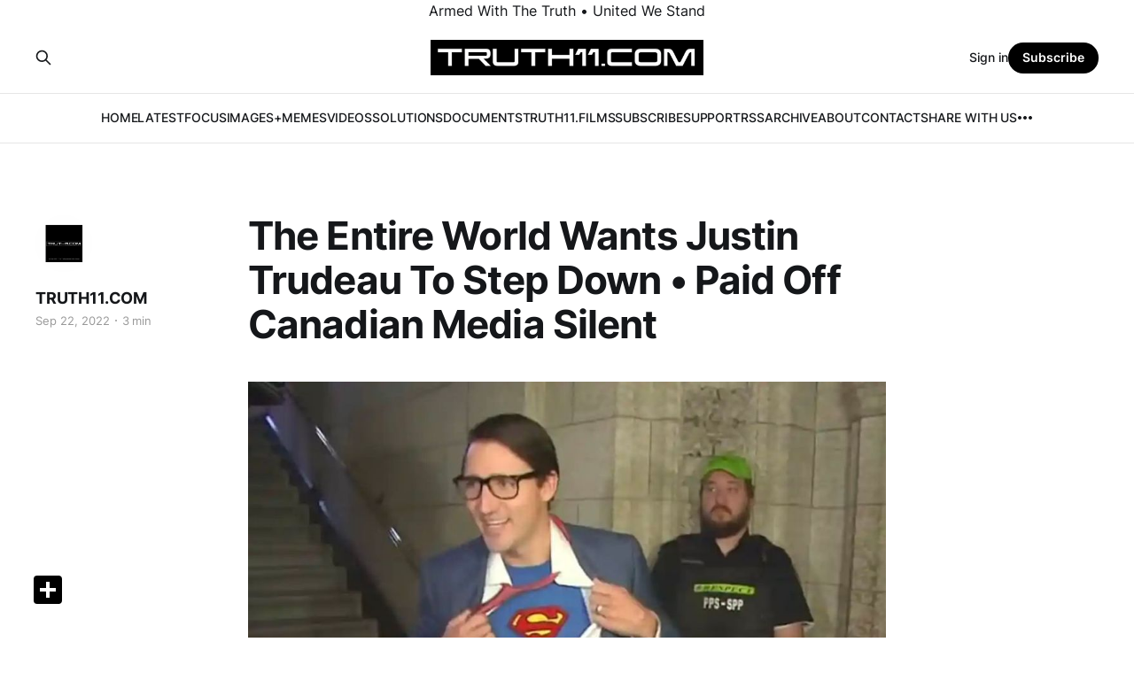

--- FILE ---
content_type: text/html; charset=utf-8
request_url: https://www.truth11.com/untitled-525/
body_size: 6835
content:
<!DOCTYPE html>
<html lang="en">

<head>
    <meta charset="utf-8">
    <meta name="viewport" content="width=device-width, initial-scale=1">
    <title>The Entire World Wants Justin Trudeau To Step Down • Paid Off Canadian Media Silent</title>
    <link rel="stylesheet" href="/assets/built/screen.css?v=fa119c3df8">

    <link rel="icon" href="https://cdn.getmidnight.com/6908ab1f9a9ecdaba4ee2509cb3451aa/2023/05/TRUTH11.COM-SQUARE-LOGO-1.png" type="image/png">
    <link rel="canonical" href="https://www.truth11.com/untitled-525/">
    <meta name="referrer" content="no-referrer-when-downgrade">
    
    <meta property="og:site_name" content="Truth11.com">
    <meta property="og:type" content="article">
    <meta property="og:title" content="The Entire World Wants Justin Trudeau To Step Down • Paid Off Canadian Media Silent">
    <meta property="og:description" content="CAP  /  Brad


It’s a phenomenon unlike any in the history of our nation. PM Justin Trudeau’sperformance of Queen’s “Bohemian Rhapsody” in a hotel bar has brought out the ire of the press around the world.

British, American, and Western Europeanmedia hit the head on the nail when">
    <meta property="og:url" content="https://www.truth11.com/untitled-525/">
    <meta property="og:image" content="https://cdn.getmidnight.com/6908ab1f9a9ecdaba4ee2509cb3451aa/2022/09/1DE14FB6-2BF7-4E57-BA52-81B53FC6FA30.jpeg">
    <meta property="article:published_time" content="2022-09-22T12:36:14.000Z">
    <meta property="article:modified_time" content="2022-09-22T12:36:14.000Z">
    <meta property="article:publisher" content="https://www.facebook.com/ghost">
    <meta name="twitter:card" content="summary_large_image">
    <meta name="twitter:title" content="The Entire World Wants Justin Trudeau To Step Down • Paid Off Canadian Media Silent">
    <meta name="twitter:description" content="CAP  /  Brad


It’s a phenomenon unlike any in the history of our nation. PM Justin Trudeau’sperformance of Queen’s “Bohemian Rhapsody” in a hotel bar has brought out the ire of the press around the world.

British, American, and Western Europeanmedia hit the head on the nail when">
    <meta name="twitter:url" content="https://www.truth11.com/untitled-525/">
    <meta name="twitter:image" content="https://cdn.getmidnight.com/6908ab1f9a9ecdaba4ee2509cb3451aa/2022/09/1DE14FB6-2BF7-4E57-BA52-81B53FC6FA30.jpeg">
    <meta name="twitter:label1" content="Written by">
    <meta name="twitter:data1" content="TRUTH11.COM">
    <meta name="twitter:site" content="@ghost">
    <meta property="og:image:width" content="1148">
    <meta property="og:image:height" content="716">
    
    <script type="application/ld+json">
{
    "@context": "https://schema.org",
    "@type": "Article",
    "publisher": {
        "@type": "Organization",
        "name": "Truth11.com",
        "url": "https://www.truth11.com/",
        "logo": {
            "@type": "ImageObject",
            "url": "https://cdn.getmidnight.com/6908ab1f9a9ecdaba4ee2509cb3451aa/2024/09/TRUTH11.COM-Web-Logo-Banner.png"
        }
    },
    "author": {
        "@type": "Person",
        "name": "TRUTH11.COM",
        "image": {
            "@type": "ImageObject",
            "url": "https://cdn.getmidnight.com/6908ab1f9a9ecdaba4ee2509cb3451aa/2023/05/TRUTH11.COM-Circle-Web-Icon.png",
            "width": 998,
            "height": 994
        },
        "url": "https://www.truth11.com/author/dylan/",
        "sameAs": []
    },
    "headline": "The Entire World Wants Justin Trudeau To Step Down • Paid Off Canadian Media Silent",
    "url": "https://www.truth11.com/untitled-525/",
    "datePublished": "2022-09-22T12:36:14.000Z",
    "dateModified": "2022-09-22T12:36:14.000Z",
    "image": {
        "@type": "ImageObject",
        "url": "https://cdn.getmidnight.com/6908ab1f9a9ecdaba4ee2509cb3451aa/2022/09/1DE14FB6-2BF7-4E57-BA52-81B53FC6FA30.jpeg",
        "width": 1148,
        "height": 716
    },
    "description": "\n\nCAP  /  Brad\n\n\nIt’s a phenomenon unlike any in the history of our nation. PM Justin Trudeau’sperformance of Queen’s “Bohemian Rhapsody” in a hotel bar has brought out the ire of the press around the world.\n\nBritish, American, and Western Europeanmedia hit the head on the nail when describing Mr. Trudeau as a “narcissistic dictator.”\n\n“Commentators abroad slammed the incident as disrespectful and out of touch with the national grieving happening in the country. Meanwhile, in Canada the legacy m",
    "mainEntityOfPage": "https://www.truth11.com/untitled-525/"
}
    </script>

    <meta name="generator" content="Ghost 6.12">
    <link rel="alternate" type="application/rss+xml" title="Truth11.com" href="https://www.truth11.com/rss/">
    <script defer src="https://cdn.jsdelivr.net/ghost/portal@~2.56/umd/portal.min.js" data-i18n="true" data-ghost="https://www.truth11.com/" data-key="a858030842e41ddfd5519f30b9" data-api="https://www.truth11.com/ghost/api/content/" data-locale="en" crossorigin="anonymous"></script><style id="gh-members-styles">.gh-post-upgrade-cta-content,
.gh-post-upgrade-cta {
    display: flex;
    flex-direction: column;
    align-items: center;
    font-family: -apple-system, BlinkMacSystemFont, 'Segoe UI', Roboto, Oxygen, Ubuntu, Cantarell, 'Open Sans', 'Helvetica Neue', sans-serif;
    text-align: center;
    width: 100%;
    color: #ffffff;
    font-size: 16px;
}

.gh-post-upgrade-cta-content {
    border-radius: 8px;
    padding: 40px 4vw;
}

.gh-post-upgrade-cta h2 {
    color: #ffffff;
    font-size: 28px;
    letter-spacing: -0.2px;
    margin: 0;
    padding: 0;
}

.gh-post-upgrade-cta p {
    margin: 20px 0 0;
    padding: 0;
}

.gh-post-upgrade-cta small {
    font-size: 16px;
    letter-spacing: -0.2px;
}

.gh-post-upgrade-cta a {
    color: #ffffff;
    cursor: pointer;
    font-weight: 500;
    box-shadow: none;
    text-decoration: underline;
}

.gh-post-upgrade-cta a:hover {
    color: #ffffff;
    opacity: 0.8;
    box-shadow: none;
    text-decoration: underline;
}

.gh-post-upgrade-cta a.gh-btn {
    display: block;
    background: #ffffff;
    text-decoration: none;
    margin: 28px 0 0;
    padding: 8px 18px;
    border-radius: 4px;
    font-size: 16px;
    font-weight: 600;
}

.gh-post-upgrade-cta a.gh-btn:hover {
    opacity: 0.92;
}</style><script async src="https://js.stripe.com/v3/"></script>
    <script defer src="https://cdn.jsdelivr.net/ghost/sodo-search@~1.8/umd/sodo-search.min.js" data-key="a858030842e41ddfd5519f30b9" data-styles="https://cdn.jsdelivr.net/ghost/sodo-search@~1.8/umd/main.css" data-sodo-search="https://www.truth11.com/" data-locale="en" crossorigin="anonymous"></script>
    
    <link href="https://www.truth11.com/webmentions/receive/" rel="webmention">
    <script defer src="/public/cards.min.js?v=fa119c3df8"></script>
    <link rel="stylesheet" type="text/css" href="/public/cards.min.css?v=fa119c3df8">
    <script defer src="/public/comment-counts.min.js?v=fa119c3df8" data-ghost-comments-counts-api="https://www.truth11.com/members/api/comments/counts/"></script>
    <script defer src="/public/member-attribution.min.js?v=fa119c3df8"></script>
    <script defer src="/public/ghost-stats.min.js?v=fa119c3df8" data-stringify-payload="false" data-datasource="analytics_events" data-storage="localStorage" data-host="/.ghost/analytics/api/v1/page_hit"  tb_site_uuid="d6931205-8bd4-4105-b8a2-619879ce4982" tb_post_uuid="a42dcccc-4999-4d94-8097-efa0e5d3886b" tb_post_type="post" tb_member_uuid="undefined" tb_member_status="undefined"></script><style>:root {--ghost-accent-color: #000000;}</style>
    
<style>
.centered {
   text-align: center;
}
</style>

<div class="centered">
   Armed With The Truth • United We Stand
</div>
</head>

<body class="post-template is-head-stacked">
<div class="gh-site">

    <header id="gh-head" class="gh-head gh-outer">
        <div class="gh-head-inner gh-inner">
            <div class="gh-head-brand">
                <div class="gh-head-brand-wrapper">
                    
                    <a class="gh-head-logo" href="https://www.truth11.com">
                            <img src="https://cdn.getmidnight.com/6908ab1f9a9ecdaba4ee2509cb3451aa/2024/09/TRUTH11.COM-Web-Logo-Banner.png" alt="Truth11.com">
                    </a>
                    
                </div>
                <button class="gh-search gh-icon-btn" aria-label="Search this site" data-ghost-search><svg xmlns="http://www.w3.org/2000/svg" fill="none" viewBox="0 0 24 24" stroke="currentColor" stroke-width="2" width="20" height="20"><path stroke-linecap="round" stroke-linejoin="round" d="M21 21l-6-6m2-5a7 7 0 11-14 0 7 7 0 0114 0z"></path></svg></button>
                <button class="gh-burger"></button>
            </div>

            <nav class="gh-head-menu">
                <ul class="nav">
    <li class="nav-home"><a href="https://www.truth11.com/">HOME</a></li>
    <li class="nav-latest"><a href="https://www.truth11.com/page/2/">LATEST</a></li>
    <li class="nav-focus"><a href="https://www.truth11.com/tag/focus-articles/">FOCUS</a></li>
    <li class="nav-images-memes"><a href="https://www.truth11.com/tag/images/">IMAGES+MEMES</a></li>
    <li class="nav-videos"><a href="https://www.truth11.com/tag/videos/">VIDEOS</a></li>
    <li class="nav-solutions"><a href="https://www.truth11.com/tag/solutions-resources/">SOLUTIONS</a></li>
    <li class="nav-documents"><a href="https://www.truth11.com/tag/documents/">DOCUMENTS</a></li>
    <li class="nav-truth11-films"><a href="https://www.truth11.com/truth11-films/">TRUTH11.FILMS</a></li>
    <li class="nav-subscribe"><a href="https://www.truth11.com/#/portal/signup">SUBSCRIBE</a></li>
    <li class="nav-support"><a href="https://www.truth11.com/make-a-donation-support-truth11-com/">SUPPORT</a></li>
    <li class="nav-rss"><a href="https://www.truth11.com/rss-post/">RSS</a></li>
    <li class="nav-archive"><a href="https://www.truth11.com/archive/">ARCHIVE</a></li>
    <li class="nav-about"><a href="https://www.truth11.com/about-2/">ABOUT</a></li>
    <li class="nav-contact"><a href="https://www.truth11.com/contact/">CONTACT</a></li>
    <li class="nav-share-with-us"><a href="https://www.truth11.com/share-with-us-2/">SHARE WITH US</a></li>
    <li class="nav-donate"><a href="https://buy.stripe.com/00g2btd4DdDFa0U007?ref=truth11.com">DONATE</a></li>
</ul>

            </nav>

            <div class="gh-head-actions">
                    <button class="gh-search gh-icon-btn" aria-label="Search this site" data-ghost-search><svg xmlns="http://www.w3.org/2000/svg" fill="none" viewBox="0 0 24 24" stroke="currentColor" stroke-width="2" width="20" height="20"><path stroke-linecap="round" stroke-linejoin="round" d="M21 21l-6-6m2-5a7 7 0 11-14 0 7 7 0 0114 0z"></path></svg></button>
                    <div class="gh-head-members">
                                <a class="gh-head-link" href="#/portal/signin" data-portal="signin">Sign in</a>
                                <a class="gh-head-btn gh-btn gh-primary-btn" href="#/portal/signup" data-portal="signup">Subscribe</a>
                    </div>
            </div>
        </div>
    </header>

    
<main class="gh-main">
        <article class="gh-article post">

            <header class="gh-article-header gh-canvas">

                <h1 class="gh-article-title">The Entire World Wants Justin Trudeau To Step Down • Paid Off Canadian Media Silent</h1>

                    <aside class="gh-article-sidebar">

        <div class="gh-author-image-list">
                <a class="gh-author-image" href="/author/dylan/">
                        <img src="https://cdn.getmidnight.com/6908ab1f9a9ecdaba4ee2509cb3451aa/2023/05/TRUTH11.COM-Circle-Web-Icon.png" alt="TRUTH11.COM">
                </a>
        </div>

        <div class="gh-author-name-list">
                <h4 class="gh-author-name">
                    <a href="/author/dylan/">TRUTH11.COM</a>
                </h4>
                
        </div>

        <div class="gh-article-meta">
            <div class="gh-article-meta-inner">
                <time class="gh-article-date" datetime="2022-09-22">Sep 22, 2022</time>
                    <span class="gh-article-meta-sep"></span>
                    <span class="gh-article-length">3 min</span>
            </div>
        </div>

    </aside>


                    <figure class="gh-article-image">
        <img
            srcset="https://cdn.getmidnight.com/6908ab1f9a9ecdaba4ee2509cb3451aa/size/w300/2022/09/1DE14FB6-2BF7-4E57-BA52-81B53FC6FA30.jpeg 300w,
                    https://cdn.getmidnight.com/6908ab1f9a9ecdaba4ee2509cb3451aa/size/w600/2022/09/1DE14FB6-2BF7-4E57-BA52-81B53FC6FA30.jpeg 720w,
                    https://cdn.getmidnight.com/6908ab1f9a9ecdaba4ee2509cb3451aa/size/w1000/2022/09/1DE14FB6-2BF7-4E57-BA52-81B53FC6FA30.jpeg 960w,
                    https://cdn.getmidnight.com/6908ab1f9a9ecdaba4ee2509cb3451aa/size/w1000/2022/09/1DE14FB6-2BF7-4E57-BA52-81B53FC6FA30.jpeg 1200w,
                    https://cdn.getmidnight.com/6908ab1f9a9ecdaba4ee2509cb3451aa/2022/09/1DE14FB6-2BF7-4E57-BA52-81B53FC6FA30.jpeg 2000w"
            sizes="(max-width: 1200px) 100vw, 1200px"
            src="https://cdn.getmidnight.com/6908ab1f9a9ecdaba4ee2509cb3451aa/size/w1000/2022/09/1DE14FB6-2BF7-4E57-BA52-81B53FC6FA30.jpeg"
            alt="The Entire World Wants Justin Trudeau To Step Down • Paid Off Canadian Media Silent"
        >
    </figure>
            </header>

            <section class="gh-content gh-canvas">
                <p><br><br><strong>CAP  /  Brad</strong><br></p><p>It’s a phenomenon unlike any in the history of our nation. <strong>PM Justin Trudeau’s</strong>performance of Queen’s <em>“Bohemian Rhapsody”</em> in a hotel bar has brought out the ire of the press around the world.</p><p><strong>British, American,</strong> and Western <strong>European</strong>media hit the head on the nail when describing Mr. Trudeau as a “narcissistic dictator.”</p><p><em>“Commentators abroad slammed the incident as disrespectful and out of touch with the national grieving happening in the country. Meanwhile, in <strong>Canada</strong> the legacy media came to the prime minister’s defence.”</em></p><p>Exactly correct. No matter how inappropriate <strong>Justin Trudeau</strong> behaves, Canadian media are there to rationalize his antics. There’s good reason for it. Turns out Trudeau has bought off establishment media in Canada.</p><p>As such, <strong>CBC, CTV, Globe &amp; Mail </strong>and<strong>Toronto Star</strong> have transitioned from objective news reporting to protection agency for the <strong>PMO.</strong> Their defence of Mr. Trudeau’s actions in <strong>London</strong> this week being another tell-tale sign.</p><p>An article from alternative media outlet True North News encapsulates the situation:</p><p>“<strong>#TrudeauMustGo goes MEGA VIRAL on Twitter, highlights the diversity of Canadians opposing Trudeau’s tyranny”</strong></p><p><em>“The hashtag <strong>“TrudeauMustGo”</strong> has gone viral on Twitter as of Sunday with over <strong>400,000+ tweets</strong>[now 500k] calling for the resignation of Prime Minister <strong>Justin Trudeau.”</strong></em></p><p>Degree of exposure from the Canadian press? Not a word. Prompting <strong>CAP</strong> to draw an unprecedented conclusion:</p><p>It’s not only that millions of common-sense Canadians want Trudeau gone. Sick of race-card prostrations and transgender obsessions, people around the planet are calling for our PM’s removal from office.</p><p>Is the whole world sick of <strong>Justin Trudeau?</strong></p><p>This appears to be the case. Yet, in office he remains. Wrapped in a cocoon of non-reality, it doth appear Trudeau remains oblivious to public perception in Canada, as well as among western democratic nations.</p><p>Sample, outraged female member of the <strong>British Press:</strong></p><p><em>“I have to apologize. When he was first voted in I quite liked him. Since then I’ve realized he’s an <a href="https://www.facebook.com/CanadaProud.org/videos/551859890027877"><strong>arch fascist controlling narcissist.</strong></a><strong>Canada</strong> is still living in this viral handmaid’s tale.” He’s tone-deaf to his nation.”</em></p><p>In direct contrast to Canadian media headlines:</p><p><strong>“Outrage Over Justin Trudeau Singing ‘Bohemian Rhapsody’ Before The Queen’s Funeral Is Much Ado About Nothing”</strong></p><p>Such is the professional drivel that emanates from journalists at the <strong>Toronto Star.</strong> One of Canada’s premier puppet media outlets, reports say that if you calculate government-funding on a weekly basis, <strong>TorStar</strong> receive approximately <strong>$115,000 per week</strong> in Trudeau government subsidies.</p><p>Canadian media facilitate what they are being paid to advance: the coming of a covert dictatorship in Canada in which the <strong>Liberal Party</strong> cannot lose a federal election.</p><p>Students of political science call it a <strong>“One-Party State.”</strong> Hidden from public purview is the fact that government and media have formed a communist-oriented partnership of societal seduction.</p><p>In truth, the entire world can see <strong>Justin Trudeau</strong> for what he is. Playing the clown comes naturally to this silver-spoon fed elitist. Whether in <strong>Blackface</strong> or prancing about in the latest <strong>Bollywood</strong> fashions, our prime minister always ends up back in liberal la-la-land.</p><p>Without legacy media to transition his idiocy to <em>“sound political behaviour,”</em> all Canadian would Justin Trudeau for who he truly is. For the moment, proper perception is limited to non-Canadians.</p><p><em>“I am a 39 year old mom, wife, and  small business owner. I am passionate about helping people from all walks of life improve their life through nutrition and exercise. Because I chose to do my own research, <strong>Trudeau</strong> called me a <strong>Misogynist, Rascist,</strong> &amp; segregated me.</em><a href="https://twitter.com/hashtag/TrudeauMustGo?src=hashtag_click&ref=truth11.com"><em><strong>#TrudeauMustGo”</strong></em></a></p><p><em>“I’m a 45 year old <strong>Registered Nurse</strong> who’s been “taking up space” for 20 years in long term care. <strong><a href="https://twitter.com/JustinTrudeau?ref=truth11.com">@JustinTrudeau</a> </strong>has already dealt with me and facilitated my abrupt career change. According to <strong><a href="https://twitter.com/hashtag/JustinTrudeau?src=hashtag_click&ref=truth11.com">#JustinTrudeau</a></strong>I have <strong>unacceptable views</strong> and must be dealt with.<strong><a href="https://twitter.com/hashtag/TrudeauMustGo?src=hashtag_click&ref=truth11.com">#TrudeauMustGo”</a></strong></em></p><p><strong>400,000</strong> tweets and counting for Canada’s <em>“well-loved”</em> neo-communist dictator.</p><p></p><p><br><br>Original Article: <a href="https://capforcanada.com/the-entire-world-wants-justin-trudeau-to-step-down/?ref=truth11.com">https://capforcanada.com/the-entire-world-wants-justin-trudeau-to-step-down/</a></p>
            </section>

        </article>

    
                <div class="gh-comments gh-read-next gh-canvas">
            <section class="gh-pagehead">
                <h4 class="gh-pagehead-title">Comments (<script
    data-ghost-comment-count="632c537932694600ae733e8b"
    data-ghost-comment-count-empty="0"
    data-ghost-comment-count-singular=""
    data-ghost-comment-count-plural=""
    data-ghost-comment-count-tag="span"
    data-ghost-comment-count-class-name=""
    data-ghost-comment-count-autowrap="true"
>
</script>)</h3>
            </section>
            
        <script defer src="https://cdn.jsdelivr.net/ghost/comments-ui@~1.3/umd/comments-ui.min.js" data-locale="en" data-ghost-comments="https://www.truth11.com/" data-api="https://www.truth11.com/ghost/api/content/" data-admin="https://www.truth11.com/ghost/" data-key="a858030842e41ddfd5519f30b9" data-title="" data-count="false" data-post-id="632c537932694600ae733e8b" data-color-scheme="auto" data-avatar-saturation="60" data-accent-color="#000000" data-comments-enabled="all" data-publication="Truth11.com" crossorigin="anonymous"></script>
    
        </div>
</main>

    <footer class="gh-foot gh-outer">
        <div class="gh-foot-inner gh-inner">
                <section class="gh-subscribe">
                    <h3 class="gh-subscribe-title">Subscribe to Truth11.com</h3>
                        <div class="gh-subscribe-description">Receive Articles By Email • Support Independent Media</div>
                    <button class="gh-subscribe-btn gh-btn" data-portal="signup"><svg width="20" height="20" viewBox="0 0 20 20" fill="none" stroke="currentColor" xmlns="http://www.w3.org/2000/svg">
    <path d="M3.33332 3.33334H16.6667C17.5833 3.33334 18.3333 4.08334 18.3333 5.00001V15C18.3333 15.9167 17.5833 16.6667 16.6667 16.6667H3.33332C2.41666 16.6667 1.66666 15.9167 1.66666 15V5.00001C1.66666 4.08334 2.41666 3.33334 3.33332 3.33334Z" stroke-width="1.5" stroke-linecap="round" stroke-linejoin="round"/>
    <path d="M18.3333 5L9.99999 10.8333L1.66666 5" stroke-width="1.5" stroke-linecap="round" stroke-linejoin="round"/>
</svg> Subscribe now</button>
                </section>

            <nav class="gh-foot-menu">
                <ul class="nav">
    <li class="nav-support-truth11-com-make-a-donation"><a href="https://www.truth11.com/make-a-donation-support-truth11-com/">Support Truth11.com   |   • Make A Donation</a></li>
    <li class="nav-become-a-monthly-subscriber"><a href="https://www.truth11.com/#/portal/signup">• Become A Monthly Subscriber</a></li>
</ul>

            </nav>

            <div class="gh-copyright">
                    TRUTH11.COM | Armed With The Truth • United We Stand
            </div>
        </div>
    </footer>

</div>

    <div class="pswp" tabindex="-1" role="dialog" aria-hidden="true">
    <div class="pswp__bg"></div>

    <div class="pswp__scroll-wrap">
        <div class="pswp__container">
            <div class="pswp__item"></div>
            <div class="pswp__item"></div>
            <div class="pswp__item"></div>
        </div>

        <div class="pswp__ui pswp__ui--hidden">
            <div class="pswp__top-bar">
                <div class="pswp__counter"></div>

                <button class="pswp__button pswp__button--close" title="Close (Esc)"></button>
                <button class="pswp__button pswp__button--share" title="Share"></button>
                <button class="pswp__button pswp__button--fs" title="Toggle fullscreen"></button>
                <button class="pswp__button pswp__button--zoom" title="Zoom in/out"></button>

                <div class="pswp__preloader">
                    <div class="pswp__preloader__icn">
                        <div class="pswp__preloader__cut">
                            <div class="pswp__preloader__donut"></div>
                        </div>
                    </div>
                </div>
            </div>

            <div class="pswp__share-modal pswp__share-modal--hidden pswp__single-tap">
                <div class="pswp__share-tooltip"></div>
            </div>

            <button class="pswp__button pswp__button--arrow--left" title="Previous (arrow left)"></button>
            <button class="pswp__button pswp__button--arrow--right" title="Next (arrow right)"></button>

            <div class="pswp__caption">
                <div class="pswp__caption__center"></div>
            </div>
        </div>
    </div>
</div>
<script src="/assets/built/main.min.js?v=fa119c3df8"></script>

<div class="a2a_kit a2a_kit_size_32 a2a_floating_style a2a_default_style" data-a2a-icon-color="black" style="bottom:30px; left:30px;">
    <a class="a2a_dd" href="https://www.addtoany.com/share"></a>
</div>

<script async src="https://static.addtoany.com/menu/page.js"></script>


<style>
.centered {
   text-align: center;
}
</style>

<div class="centered">
   © Truth11.com 2026
</div>

</body>

</html>
